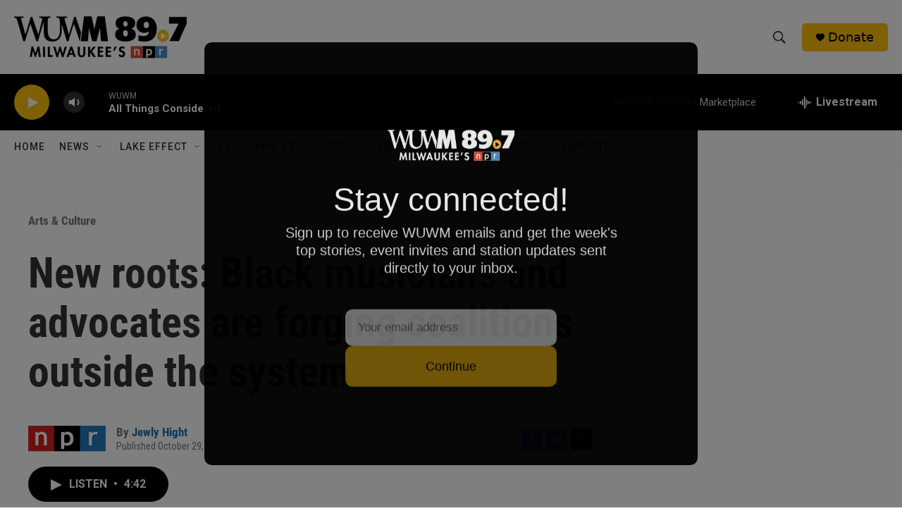

--- FILE ---
content_type: text/html; charset=utf-8
request_url: https://www.google.com/recaptcha/api2/aframe
body_size: 267
content:
<!DOCTYPE HTML><html><head><meta http-equiv="content-type" content="text/html; charset=UTF-8"></head><body><script nonce="QeOQMc_tA4ccLDyVdyfxKw">/** Anti-fraud and anti-abuse applications only. See google.com/recaptcha */ try{var clients={'sodar':'https://pagead2.googlesyndication.com/pagead/sodar?'};window.addEventListener("message",function(a){try{if(a.source===window.parent){var b=JSON.parse(a.data);var c=clients[b['id']];if(c){var d=document.createElement('img');d.src=c+b['params']+'&rc='+(localStorage.getItem("rc::a")?sessionStorage.getItem("rc::b"):"");window.document.body.appendChild(d);sessionStorage.setItem("rc::e",parseInt(sessionStorage.getItem("rc::e")||0)+1);localStorage.setItem("rc::h",'1765929640802');}}}catch(b){}});window.parent.postMessage("_grecaptcha_ready", "*");}catch(b){}</script></body></html>